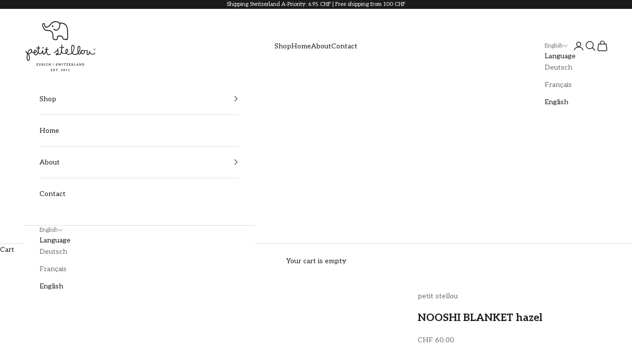

--- FILE ---
content_type: image/svg+xml
request_url: https://petit-stellou.com/cdn/shop/files/icon_elefant_scroll-banner_5f60522d-da45-4eef-9dea-2a2973e14f5b.svg?v=1699353243&width=180
body_size: 150
content:
<?xml version="1.0" encoding="utf-8"?>
<!-- Generator: Adobe Illustrator 28.0.0, SVG Export Plug-In . SVG Version: 6.00 Build 0)  -->
<svg version="1.1" id="Ebene_1" xmlns="http://www.w3.org/2000/svg" xmlns:xlink="http://www.w3.org/1999/xlink" x="0px" y="0px"
	 viewBox="0 0 500 500" style="enable-background:new 0 0 500 500;" xml:space="preserve">
<style type="text/css">
	.st0{fill:#FFFFFF;}
</style>
<g>
	<path class="st0" d="M499.6,312.8c-0.3-17.7-0.7-36-1.9-54.1l-0.4-5.6c-1.8-28.3-3.8-60.3-18.3-86.1
		c-21.1-37.7-61.2-57.6-115.9-57.6c-3.8,0-7.8,0.1-11.7,0.3c-2,0.1-3.5-0.4-1.5,3.6c7,21.5,5.3,45,2.1,62.2
		c-4.1,22.4-12.7,42.6-24.9,58.4c-17,22-47.8,33.4-75.2,25.4c-9.9-2.9-19-8.6-25.2-16.8c-3.4-4.4-5.6-9.9-5.5-15.4
		c0-1.1,0.1-2.2,0.6-3.1c1.9-3.4,8.3-2.4,11-0.6c3.3,2.2,5.2,5.9,7.8,8.8c19.5,22.1,54.9,10.9,71.6-8.7c2.1-2.5,3.9-5.2,5.7-8
		c7.3-11.9,12.2-25.8,15.1-39.4c0.4-1.6,0.7-3.3,1-5c1-5.5,1.7-11.1,2.2-16.8c0.5-6.3,0.5-12.6,0-18.8c-0.5-6.5-1.6-12.9-3.5-19.1
		c-0.6-2.1-1.4-4.1-2.2-6.1c-2.1-5.1-4.8-9.1-9.2-12.4c-2.4-1.8-5-3.4-7.6-4.9c-5.5-3.1-11.3-5.4-17.4-7.1c-6.4-1.8-13-2.9-19.7-3.2
		c-1.7-0.1-3.4-0.1-5.2-0.1c-0.4,0-0.9,0-1.3,0c-28.7,0.4-58.4,3-80.4,19.4c-14.3,10.7-26.4,23.5-37.2,34.8
		c-24.7,26.1-46.1,42.8-76,45.3c-1.3,0.1-2.5,0.2-3.7,0.2c-15.8,0-24.2-9.8-25.1-29c-0.1-1.5-0.1-3-0.1-4.5
		c-0.1-5.1-0.2-10.8-1.6-16.4c-2.4-10.2-12-17.7-23.1-17.7c-10.2,0-18.3,6.3-20.9,16c-5.2,19.8,3.5,42.1,10.6,57.3
		c8,17.3,18,38.8,40,47.5c16.2,6.4,34.2,10.5,55,12.4c0,0,1,0,1.3,0c1,0.1,2.1,0.2,4.1,0.4l0.8,0.1l4.5,0.4c20.7,2,40.2,4,54.5,16
		c14.8,12.4,26.5,34.9,29.1,56.1c1.1,9.3,1.1,18.5,1.1,28.2c0,3.5,0,7,0,11c0.2,13.9,0.5,39.9,18.2,49.7c8.5,4.7,17.8,7,29.4,7
		c2.8,0,5.9-0.1,9.5-0.4c0.7-0.1,1.6-0.1,2.7-0.1c4.5-0.2,11.3-0.5,17.4-2.3c14.7-4.4,16.4-14.9,16.4-19.3c0-1.8-0.1-4.3-0.3-7.2
		c-0.2-4.2-0.6-11.3-0.3-13.9c1-7.6,2-12.8,5.4-16.3c6.5-6.7,19-10.5,34.3-10.5c21.8,0,45,7.6,55.2,18c2.9,3,3.6,7.7,4.4,15
		c0.4,3.6,0.8,7.4,1.7,11.2c3.1,12.7,13.7,19.2,31.6,19.2c2.8,0,5.5-0.1,8.2-0.2c2.2-0.1,4.3-0.2,6.1-0.2c1.3,0,2.4,0.1,3.1,0.2
		c2.6,0.3,5.3,0.9,8.2,1.4c5.3,1,10.8,2.1,16.2,2.1c15.4,0,25.1-9,27.3-25.4c0.9-6.3,1.4-12.5,1.9-18.6
		C500.2,365.9,499.9,327.3,499.6,312.8z M22.8,125.3c0.1,0,0.2,0,0.3,0c0.2,0,0.4,0,0.6,0C23.3,125.3,23,125.3,22.8,125.3z
		 M209.9,195.2c-2.7,2.4-6.4,3.8-10,3.8c-0.4,0-0.8,0-1.3-0.1c-5.2-0.5-9.2-4.4-10.4-10c-0.6-2.8-1-5.8-1.2-9.2c0-0.1,0-0.1,0-0.2h0
		c0,0,0-0.1,0-0.2c0-0.4-0.1-0.7-0.1-1.1c0-0.4,0-0.8,0-1.2c0-0.1,0-0.2,0-0.2l0,0c0,0,0-0.1,0-0.1c-0.1-2.2-0.1-4.2,0.7-6.6
		c1.5-4.3,6.8-8.3,12.1-7.2c3.9,0.7,6.8,2.6,9.3,6.2l0.7,1c1.2,1.7,2.5,3.4,3.2,5.5C216.1,183.8,215,190.7,209.9,195.2z"/>
</g>
</svg>


--- FILE ---
content_type: image/svg+xml
request_url: https://petit-stellou.com/cdn/shop/files/icon_herz_scroll-banner_4eb8f218-e86d-49c6-82f6-856713f1b6bd.svg?v=1699353644&width=180
body_size: -468
content:
<?xml version="1.0" encoding="utf-8"?>
<!-- Generator: Adobe Illustrator 28.0.0, SVG Export Plug-In . SVG Version: 6.00 Build 0)  -->
<svg version="1.1" id="Ebene_1" xmlns="http://www.w3.org/2000/svg" xmlns:xlink="http://www.w3.org/1999/xlink" x="0px" y="0px"
	 viewBox="0 0 500 500" style="enable-background:new 0 0 500 500;" xml:space="preserve">
<style type="text/css">
	.st0{fill:#FFFFFF;}
</style>
<path class="st0" d="M389.3,99.3c-4.2-1.4-8.9-2.8-14.2-3.8c-72.1-13.3-85.4,76.7-131.6,115.3C212.3,144,190.1,41.6,119.3,102.2
	c-103.4,87.8,43.8,339.2,134,322.1c54.2-10.4,109.4-119.1,137.7-174C421.3,191.5,445.1,120,389.3,99.3z"/>
</svg>
